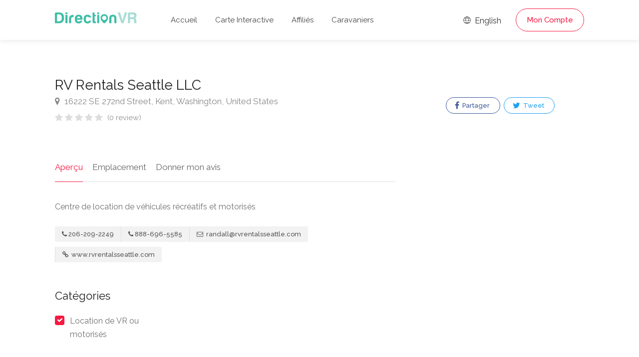

--- FILE ---
content_type: text/html; charset=utf-8
request_url: https://www.google.com/recaptcha/api2/anchor?ar=1&k=6LeBZCIpAAAAAFsUpxBDCX6H5b8-IHDKMGCi2PGm&co=aHR0cHM6Ly93d3cuZGlyZWN0aW9udnIuY29tOjQ0Mw..&hl=en&v=PoyoqOPhxBO7pBk68S4YbpHZ&size=normal&anchor-ms=20000&execute-ms=30000&cb=otdcx1gm1njv
body_size: 49299
content:
<!DOCTYPE HTML><html dir="ltr" lang="en"><head><meta http-equiv="Content-Type" content="text/html; charset=UTF-8">
<meta http-equiv="X-UA-Compatible" content="IE=edge">
<title>reCAPTCHA</title>
<style type="text/css">
/* cyrillic-ext */
@font-face {
  font-family: 'Roboto';
  font-style: normal;
  font-weight: 400;
  font-stretch: 100%;
  src: url(//fonts.gstatic.com/s/roboto/v48/KFO7CnqEu92Fr1ME7kSn66aGLdTylUAMa3GUBHMdazTgWw.woff2) format('woff2');
  unicode-range: U+0460-052F, U+1C80-1C8A, U+20B4, U+2DE0-2DFF, U+A640-A69F, U+FE2E-FE2F;
}
/* cyrillic */
@font-face {
  font-family: 'Roboto';
  font-style: normal;
  font-weight: 400;
  font-stretch: 100%;
  src: url(//fonts.gstatic.com/s/roboto/v48/KFO7CnqEu92Fr1ME7kSn66aGLdTylUAMa3iUBHMdazTgWw.woff2) format('woff2');
  unicode-range: U+0301, U+0400-045F, U+0490-0491, U+04B0-04B1, U+2116;
}
/* greek-ext */
@font-face {
  font-family: 'Roboto';
  font-style: normal;
  font-weight: 400;
  font-stretch: 100%;
  src: url(//fonts.gstatic.com/s/roboto/v48/KFO7CnqEu92Fr1ME7kSn66aGLdTylUAMa3CUBHMdazTgWw.woff2) format('woff2');
  unicode-range: U+1F00-1FFF;
}
/* greek */
@font-face {
  font-family: 'Roboto';
  font-style: normal;
  font-weight: 400;
  font-stretch: 100%;
  src: url(//fonts.gstatic.com/s/roboto/v48/KFO7CnqEu92Fr1ME7kSn66aGLdTylUAMa3-UBHMdazTgWw.woff2) format('woff2');
  unicode-range: U+0370-0377, U+037A-037F, U+0384-038A, U+038C, U+038E-03A1, U+03A3-03FF;
}
/* math */
@font-face {
  font-family: 'Roboto';
  font-style: normal;
  font-weight: 400;
  font-stretch: 100%;
  src: url(//fonts.gstatic.com/s/roboto/v48/KFO7CnqEu92Fr1ME7kSn66aGLdTylUAMawCUBHMdazTgWw.woff2) format('woff2');
  unicode-range: U+0302-0303, U+0305, U+0307-0308, U+0310, U+0312, U+0315, U+031A, U+0326-0327, U+032C, U+032F-0330, U+0332-0333, U+0338, U+033A, U+0346, U+034D, U+0391-03A1, U+03A3-03A9, U+03B1-03C9, U+03D1, U+03D5-03D6, U+03F0-03F1, U+03F4-03F5, U+2016-2017, U+2034-2038, U+203C, U+2040, U+2043, U+2047, U+2050, U+2057, U+205F, U+2070-2071, U+2074-208E, U+2090-209C, U+20D0-20DC, U+20E1, U+20E5-20EF, U+2100-2112, U+2114-2115, U+2117-2121, U+2123-214F, U+2190, U+2192, U+2194-21AE, U+21B0-21E5, U+21F1-21F2, U+21F4-2211, U+2213-2214, U+2216-22FF, U+2308-230B, U+2310, U+2319, U+231C-2321, U+2336-237A, U+237C, U+2395, U+239B-23B7, U+23D0, U+23DC-23E1, U+2474-2475, U+25AF, U+25B3, U+25B7, U+25BD, U+25C1, U+25CA, U+25CC, U+25FB, U+266D-266F, U+27C0-27FF, U+2900-2AFF, U+2B0E-2B11, U+2B30-2B4C, U+2BFE, U+3030, U+FF5B, U+FF5D, U+1D400-1D7FF, U+1EE00-1EEFF;
}
/* symbols */
@font-face {
  font-family: 'Roboto';
  font-style: normal;
  font-weight: 400;
  font-stretch: 100%;
  src: url(//fonts.gstatic.com/s/roboto/v48/KFO7CnqEu92Fr1ME7kSn66aGLdTylUAMaxKUBHMdazTgWw.woff2) format('woff2');
  unicode-range: U+0001-000C, U+000E-001F, U+007F-009F, U+20DD-20E0, U+20E2-20E4, U+2150-218F, U+2190, U+2192, U+2194-2199, U+21AF, U+21E6-21F0, U+21F3, U+2218-2219, U+2299, U+22C4-22C6, U+2300-243F, U+2440-244A, U+2460-24FF, U+25A0-27BF, U+2800-28FF, U+2921-2922, U+2981, U+29BF, U+29EB, U+2B00-2BFF, U+4DC0-4DFF, U+FFF9-FFFB, U+10140-1018E, U+10190-1019C, U+101A0, U+101D0-101FD, U+102E0-102FB, U+10E60-10E7E, U+1D2C0-1D2D3, U+1D2E0-1D37F, U+1F000-1F0FF, U+1F100-1F1AD, U+1F1E6-1F1FF, U+1F30D-1F30F, U+1F315, U+1F31C, U+1F31E, U+1F320-1F32C, U+1F336, U+1F378, U+1F37D, U+1F382, U+1F393-1F39F, U+1F3A7-1F3A8, U+1F3AC-1F3AF, U+1F3C2, U+1F3C4-1F3C6, U+1F3CA-1F3CE, U+1F3D4-1F3E0, U+1F3ED, U+1F3F1-1F3F3, U+1F3F5-1F3F7, U+1F408, U+1F415, U+1F41F, U+1F426, U+1F43F, U+1F441-1F442, U+1F444, U+1F446-1F449, U+1F44C-1F44E, U+1F453, U+1F46A, U+1F47D, U+1F4A3, U+1F4B0, U+1F4B3, U+1F4B9, U+1F4BB, U+1F4BF, U+1F4C8-1F4CB, U+1F4D6, U+1F4DA, U+1F4DF, U+1F4E3-1F4E6, U+1F4EA-1F4ED, U+1F4F7, U+1F4F9-1F4FB, U+1F4FD-1F4FE, U+1F503, U+1F507-1F50B, U+1F50D, U+1F512-1F513, U+1F53E-1F54A, U+1F54F-1F5FA, U+1F610, U+1F650-1F67F, U+1F687, U+1F68D, U+1F691, U+1F694, U+1F698, U+1F6AD, U+1F6B2, U+1F6B9-1F6BA, U+1F6BC, U+1F6C6-1F6CF, U+1F6D3-1F6D7, U+1F6E0-1F6EA, U+1F6F0-1F6F3, U+1F6F7-1F6FC, U+1F700-1F7FF, U+1F800-1F80B, U+1F810-1F847, U+1F850-1F859, U+1F860-1F887, U+1F890-1F8AD, U+1F8B0-1F8BB, U+1F8C0-1F8C1, U+1F900-1F90B, U+1F93B, U+1F946, U+1F984, U+1F996, U+1F9E9, U+1FA00-1FA6F, U+1FA70-1FA7C, U+1FA80-1FA89, U+1FA8F-1FAC6, U+1FACE-1FADC, U+1FADF-1FAE9, U+1FAF0-1FAF8, U+1FB00-1FBFF;
}
/* vietnamese */
@font-face {
  font-family: 'Roboto';
  font-style: normal;
  font-weight: 400;
  font-stretch: 100%;
  src: url(//fonts.gstatic.com/s/roboto/v48/KFO7CnqEu92Fr1ME7kSn66aGLdTylUAMa3OUBHMdazTgWw.woff2) format('woff2');
  unicode-range: U+0102-0103, U+0110-0111, U+0128-0129, U+0168-0169, U+01A0-01A1, U+01AF-01B0, U+0300-0301, U+0303-0304, U+0308-0309, U+0323, U+0329, U+1EA0-1EF9, U+20AB;
}
/* latin-ext */
@font-face {
  font-family: 'Roboto';
  font-style: normal;
  font-weight: 400;
  font-stretch: 100%;
  src: url(//fonts.gstatic.com/s/roboto/v48/KFO7CnqEu92Fr1ME7kSn66aGLdTylUAMa3KUBHMdazTgWw.woff2) format('woff2');
  unicode-range: U+0100-02BA, U+02BD-02C5, U+02C7-02CC, U+02CE-02D7, U+02DD-02FF, U+0304, U+0308, U+0329, U+1D00-1DBF, U+1E00-1E9F, U+1EF2-1EFF, U+2020, U+20A0-20AB, U+20AD-20C0, U+2113, U+2C60-2C7F, U+A720-A7FF;
}
/* latin */
@font-face {
  font-family: 'Roboto';
  font-style: normal;
  font-weight: 400;
  font-stretch: 100%;
  src: url(//fonts.gstatic.com/s/roboto/v48/KFO7CnqEu92Fr1ME7kSn66aGLdTylUAMa3yUBHMdazQ.woff2) format('woff2');
  unicode-range: U+0000-00FF, U+0131, U+0152-0153, U+02BB-02BC, U+02C6, U+02DA, U+02DC, U+0304, U+0308, U+0329, U+2000-206F, U+20AC, U+2122, U+2191, U+2193, U+2212, U+2215, U+FEFF, U+FFFD;
}
/* cyrillic-ext */
@font-face {
  font-family: 'Roboto';
  font-style: normal;
  font-weight: 500;
  font-stretch: 100%;
  src: url(//fonts.gstatic.com/s/roboto/v48/KFO7CnqEu92Fr1ME7kSn66aGLdTylUAMa3GUBHMdazTgWw.woff2) format('woff2');
  unicode-range: U+0460-052F, U+1C80-1C8A, U+20B4, U+2DE0-2DFF, U+A640-A69F, U+FE2E-FE2F;
}
/* cyrillic */
@font-face {
  font-family: 'Roboto';
  font-style: normal;
  font-weight: 500;
  font-stretch: 100%;
  src: url(//fonts.gstatic.com/s/roboto/v48/KFO7CnqEu92Fr1ME7kSn66aGLdTylUAMa3iUBHMdazTgWw.woff2) format('woff2');
  unicode-range: U+0301, U+0400-045F, U+0490-0491, U+04B0-04B1, U+2116;
}
/* greek-ext */
@font-face {
  font-family: 'Roboto';
  font-style: normal;
  font-weight: 500;
  font-stretch: 100%;
  src: url(//fonts.gstatic.com/s/roboto/v48/KFO7CnqEu92Fr1ME7kSn66aGLdTylUAMa3CUBHMdazTgWw.woff2) format('woff2');
  unicode-range: U+1F00-1FFF;
}
/* greek */
@font-face {
  font-family: 'Roboto';
  font-style: normal;
  font-weight: 500;
  font-stretch: 100%;
  src: url(//fonts.gstatic.com/s/roboto/v48/KFO7CnqEu92Fr1ME7kSn66aGLdTylUAMa3-UBHMdazTgWw.woff2) format('woff2');
  unicode-range: U+0370-0377, U+037A-037F, U+0384-038A, U+038C, U+038E-03A1, U+03A3-03FF;
}
/* math */
@font-face {
  font-family: 'Roboto';
  font-style: normal;
  font-weight: 500;
  font-stretch: 100%;
  src: url(//fonts.gstatic.com/s/roboto/v48/KFO7CnqEu92Fr1ME7kSn66aGLdTylUAMawCUBHMdazTgWw.woff2) format('woff2');
  unicode-range: U+0302-0303, U+0305, U+0307-0308, U+0310, U+0312, U+0315, U+031A, U+0326-0327, U+032C, U+032F-0330, U+0332-0333, U+0338, U+033A, U+0346, U+034D, U+0391-03A1, U+03A3-03A9, U+03B1-03C9, U+03D1, U+03D5-03D6, U+03F0-03F1, U+03F4-03F5, U+2016-2017, U+2034-2038, U+203C, U+2040, U+2043, U+2047, U+2050, U+2057, U+205F, U+2070-2071, U+2074-208E, U+2090-209C, U+20D0-20DC, U+20E1, U+20E5-20EF, U+2100-2112, U+2114-2115, U+2117-2121, U+2123-214F, U+2190, U+2192, U+2194-21AE, U+21B0-21E5, U+21F1-21F2, U+21F4-2211, U+2213-2214, U+2216-22FF, U+2308-230B, U+2310, U+2319, U+231C-2321, U+2336-237A, U+237C, U+2395, U+239B-23B7, U+23D0, U+23DC-23E1, U+2474-2475, U+25AF, U+25B3, U+25B7, U+25BD, U+25C1, U+25CA, U+25CC, U+25FB, U+266D-266F, U+27C0-27FF, U+2900-2AFF, U+2B0E-2B11, U+2B30-2B4C, U+2BFE, U+3030, U+FF5B, U+FF5D, U+1D400-1D7FF, U+1EE00-1EEFF;
}
/* symbols */
@font-face {
  font-family: 'Roboto';
  font-style: normal;
  font-weight: 500;
  font-stretch: 100%;
  src: url(//fonts.gstatic.com/s/roboto/v48/KFO7CnqEu92Fr1ME7kSn66aGLdTylUAMaxKUBHMdazTgWw.woff2) format('woff2');
  unicode-range: U+0001-000C, U+000E-001F, U+007F-009F, U+20DD-20E0, U+20E2-20E4, U+2150-218F, U+2190, U+2192, U+2194-2199, U+21AF, U+21E6-21F0, U+21F3, U+2218-2219, U+2299, U+22C4-22C6, U+2300-243F, U+2440-244A, U+2460-24FF, U+25A0-27BF, U+2800-28FF, U+2921-2922, U+2981, U+29BF, U+29EB, U+2B00-2BFF, U+4DC0-4DFF, U+FFF9-FFFB, U+10140-1018E, U+10190-1019C, U+101A0, U+101D0-101FD, U+102E0-102FB, U+10E60-10E7E, U+1D2C0-1D2D3, U+1D2E0-1D37F, U+1F000-1F0FF, U+1F100-1F1AD, U+1F1E6-1F1FF, U+1F30D-1F30F, U+1F315, U+1F31C, U+1F31E, U+1F320-1F32C, U+1F336, U+1F378, U+1F37D, U+1F382, U+1F393-1F39F, U+1F3A7-1F3A8, U+1F3AC-1F3AF, U+1F3C2, U+1F3C4-1F3C6, U+1F3CA-1F3CE, U+1F3D4-1F3E0, U+1F3ED, U+1F3F1-1F3F3, U+1F3F5-1F3F7, U+1F408, U+1F415, U+1F41F, U+1F426, U+1F43F, U+1F441-1F442, U+1F444, U+1F446-1F449, U+1F44C-1F44E, U+1F453, U+1F46A, U+1F47D, U+1F4A3, U+1F4B0, U+1F4B3, U+1F4B9, U+1F4BB, U+1F4BF, U+1F4C8-1F4CB, U+1F4D6, U+1F4DA, U+1F4DF, U+1F4E3-1F4E6, U+1F4EA-1F4ED, U+1F4F7, U+1F4F9-1F4FB, U+1F4FD-1F4FE, U+1F503, U+1F507-1F50B, U+1F50D, U+1F512-1F513, U+1F53E-1F54A, U+1F54F-1F5FA, U+1F610, U+1F650-1F67F, U+1F687, U+1F68D, U+1F691, U+1F694, U+1F698, U+1F6AD, U+1F6B2, U+1F6B9-1F6BA, U+1F6BC, U+1F6C6-1F6CF, U+1F6D3-1F6D7, U+1F6E0-1F6EA, U+1F6F0-1F6F3, U+1F6F7-1F6FC, U+1F700-1F7FF, U+1F800-1F80B, U+1F810-1F847, U+1F850-1F859, U+1F860-1F887, U+1F890-1F8AD, U+1F8B0-1F8BB, U+1F8C0-1F8C1, U+1F900-1F90B, U+1F93B, U+1F946, U+1F984, U+1F996, U+1F9E9, U+1FA00-1FA6F, U+1FA70-1FA7C, U+1FA80-1FA89, U+1FA8F-1FAC6, U+1FACE-1FADC, U+1FADF-1FAE9, U+1FAF0-1FAF8, U+1FB00-1FBFF;
}
/* vietnamese */
@font-face {
  font-family: 'Roboto';
  font-style: normal;
  font-weight: 500;
  font-stretch: 100%;
  src: url(//fonts.gstatic.com/s/roboto/v48/KFO7CnqEu92Fr1ME7kSn66aGLdTylUAMa3OUBHMdazTgWw.woff2) format('woff2');
  unicode-range: U+0102-0103, U+0110-0111, U+0128-0129, U+0168-0169, U+01A0-01A1, U+01AF-01B0, U+0300-0301, U+0303-0304, U+0308-0309, U+0323, U+0329, U+1EA0-1EF9, U+20AB;
}
/* latin-ext */
@font-face {
  font-family: 'Roboto';
  font-style: normal;
  font-weight: 500;
  font-stretch: 100%;
  src: url(//fonts.gstatic.com/s/roboto/v48/KFO7CnqEu92Fr1ME7kSn66aGLdTylUAMa3KUBHMdazTgWw.woff2) format('woff2');
  unicode-range: U+0100-02BA, U+02BD-02C5, U+02C7-02CC, U+02CE-02D7, U+02DD-02FF, U+0304, U+0308, U+0329, U+1D00-1DBF, U+1E00-1E9F, U+1EF2-1EFF, U+2020, U+20A0-20AB, U+20AD-20C0, U+2113, U+2C60-2C7F, U+A720-A7FF;
}
/* latin */
@font-face {
  font-family: 'Roboto';
  font-style: normal;
  font-weight: 500;
  font-stretch: 100%;
  src: url(//fonts.gstatic.com/s/roboto/v48/KFO7CnqEu92Fr1ME7kSn66aGLdTylUAMa3yUBHMdazQ.woff2) format('woff2');
  unicode-range: U+0000-00FF, U+0131, U+0152-0153, U+02BB-02BC, U+02C6, U+02DA, U+02DC, U+0304, U+0308, U+0329, U+2000-206F, U+20AC, U+2122, U+2191, U+2193, U+2212, U+2215, U+FEFF, U+FFFD;
}
/* cyrillic-ext */
@font-face {
  font-family: 'Roboto';
  font-style: normal;
  font-weight: 900;
  font-stretch: 100%;
  src: url(//fonts.gstatic.com/s/roboto/v48/KFO7CnqEu92Fr1ME7kSn66aGLdTylUAMa3GUBHMdazTgWw.woff2) format('woff2');
  unicode-range: U+0460-052F, U+1C80-1C8A, U+20B4, U+2DE0-2DFF, U+A640-A69F, U+FE2E-FE2F;
}
/* cyrillic */
@font-face {
  font-family: 'Roboto';
  font-style: normal;
  font-weight: 900;
  font-stretch: 100%;
  src: url(//fonts.gstatic.com/s/roboto/v48/KFO7CnqEu92Fr1ME7kSn66aGLdTylUAMa3iUBHMdazTgWw.woff2) format('woff2');
  unicode-range: U+0301, U+0400-045F, U+0490-0491, U+04B0-04B1, U+2116;
}
/* greek-ext */
@font-face {
  font-family: 'Roboto';
  font-style: normal;
  font-weight: 900;
  font-stretch: 100%;
  src: url(//fonts.gstatic.com/s/roboto/v48/KFO7CnqEu92Fr1ME7kSn66aGLdTylUAMa3CUBHMdazTgWw.woff2) format('woff2');
  unicode-range: U+1F00-1FFF;
}
/* greek */
@font-face {
  font-family: 'Roboto';
  font-style: normal;
  font-weight: 900;
  font-stretch: 100%;
  src: url(//fonts.gstatic.com/s/roboto/v48/KFO7CnqEu92Fr1ME7kSn66aGLdTylUAMa3-UBHMdazTgWw.woff2) format('woff2');
  unicode-range: U+0370-0377, U+037A-037F, U+0384-038A, U+038C, U+038E-03A1, U+03A3-03FF;
}
/* math */
@font-face {
  font-family: 'Roboto';
  font-style: normal;
  font-weight: 900;
  font-stretch: 100%;
  src: url(//fonts.gstatic.com/s/roboto/v48/KFO7CnqEu92Fr1ME7kSn66aGLdTylUAMawCUBHMdazTgWw.woff2) format('woff2');
  unicode-range: U+0302-0303, U+0305, U+0307-0308, U+0310, U+0312, U+0315, U+031A, U+0326-0327, U+032C, U+032F-0330, U+0332-0333, U+0338, U+033A, U+0346, U+034D, U+0391-03A1, U+03A3-03A9, U+03B1-03C9, U+03D1, U+03D5-03D6, U+03F0-03F1, U+03F4-03F5, U+2016-2017, U+2034-2038, U+203C, U+2040, U+2043, U+2047, U+2050, U+2057, U+205F, U+2070-2071, U+2074-208E, U+2090-209C, U+20D0-20DC, U+20E1, U+20E5-20EF, U+2100-2112, U+2114-2115, U+2117-2121, U+2123-214F, U+2190, U+2192, U+2194-21AE, U+21B0-21E5, U+21F1-21F2, U+21F4-2211, U+2213-2214, U+2216-22FF, U+2308-230B, U+2310, U+2319, U+231C-2321, U+2336-237A, U+237C, U+2395, U+239B-23B7, U+23D0, U+23DC-23E1, U+2474-2475, U+25AF, U+25B3, U+25B7, U+25BD, U+25C1, U+25CA, U+25CC, U+25FB, U+266D-266F, U+27C0-27FF, U+2900-2AFF, U+2B0E-2B11, U+2B30-2B4C, U+2BFE, U+3030, U+FF5B, U+FF5D, U+1D400-1D7FF, U+1EE00-1EEFF;
}
/* symbols */
@font-face {
  font-family: 'Roboto';
  font-style: normal;
  font-weight: 900;
  font-stretch: 100%;
  src: url(//fonts.gstatic.com/s/roboto/v48/KFO7CnqEu92Fr1ME7kSn66aGLdTylUAMaxKUBHMdazTgWw.woff2) format('woff2');
  unicode-range: U+0001-000C, U+000E-001F, U+007F-009F, U+20DD-20E0, U+20E2-20E4, U+2150-218F, U+2190, U+2192, U+2194-2199, U+21AF, U+21E6-21F0, U+21F3, U+2218-2219, U+2299, U+22C4-22C6, U+2300-243F, U+2440-244A, U+2460-24FF, U+25A0-27BF, U+2800-28FF, U+2921-2922, U+2981, U+29BF, U+29EB, U+2B00-2BFF, U+4DC0-4DFF, U+FFF9-FFFB, U+10140-1018E, U+10190-1019C, U+101A0, U+101D0-101FD, U+102E0-102FB, U+10E60-10E7E, U+1D2C0-1D2D3, U+1D2E0-1D37F, U+1F000-1F0FF, U+1F100-1F1AD, U+1F1E6-1F1FF, U+1F30D-1F30F, U+1F315, U+1F31C, U+1F31E, U+1F320-1F32C, U+1F336, U+1F378, U+1F37D, U+1F382, U+1F393-1F39F, U+1F3A7-1F3A8, U+1F3AC-1F3AF, U+1F3C2, U+1F3C4-1F3C6, U+1F3CA-1F3CE, U+1F3D4-1F3E0, U+1F3ED, U+1F3F1-1F3F3, U+1F3F5-1F3F7, U+1F408, U+1F415, U+1F41F, U+1F426, U+1F43F, U+1F441-1F442, U+1F444, U+1F446-1F449, U+1F44C-1F44E, U+1F453, U+1F46A, U+1F47D, U+1F4A3, U+1F4B0, U+1F4B3, U+1F4B9, U+1F4BB, U+1F4BF, U+1F4C8-1F4CB, U+1F4D6, U+1F4DA, U+1F4DF, U+1F4E3-1F4E6, U+1F4EA-1F4ED, U+1F4F7, U+1F4F9-1F4FB, U+1F4FD-1F4FE, U+1F503, U+1F507-1F50B, U+1F50D, U+1F512-1F513, U+1F53E-1F54A, U+1F54F-1F5FA, U+1F610, U+1F650-1F67F, U+1F687, U+1F68D, U+1F691, U+1F694, U+1F698, U+1F6AD, U+1F6B2, U+1F6B9-1F6BA, U+1F6BC, U+1F6C6-1F6CF, U+1F6D3-1F6D7, U+1F6E0-1F6EA, U+1F6F0-1F6F3, U+1F6F7-1F6FC, U+1F700-1F7FF, U+1F800-1F80B, U+1F810-1F847, U+1F850-1F859, U+1F860-1F887, U+1F890-1F8AD, U+1F8B0-1F8BB, U+1F8C0-1F8C1, U+1F900-1F90B, U+1F93B, U+1F946, U+1F984, U+1F996, U+1F9E9, U+1FA00-1FA6F, U+1FA70-1FA7C, U+1FA80-1FA89, U+1FA8F-1FAC6, U+1FACE-1FADC, U+1FADF-1FAE9, U+1FAF0-1FAF8, U+1FB00-1FBFF;
}
/* vietnamese */
@font-face {
  font-family: 'Roboto';
  font-style: normal;
  font-weight: 900;
  font-stretch: 100%;
  src: url(//fonts.gstatic.com/s/roboto/v48/KFO7CnqEu92Fr1ME7kSn66aGLdTylUAMa3OUBHMdazTgWw.woff2) format('woff2');
  unicode-range: U+0102-0103, U+0110-0111, U+0128-0129, U+0168-0169, U+01A0-01A1, U+01AF-01B0, U+0300-0301, U+0303-0304, U+0308-0309, U+0323, U+0329, U+1EA0-1EF9, U+20AB;
}
/* latin-ext */
@font-face {
  font-family: 'Roboto';
  font-style: normal;
  font-weight: 900;
  font-stretch: 100%;
  src: url(//fonts.gstatic.com/s/roboto/v48/KFO7CnqEu92Fr1ME7kSn66aGLdTylUAMa3KUBHMdazTgWw.woff2) format('woff2');
  unicode-range: U+0100-02BA, U+02BD-02C5, U+02C7-02CC, U+02CE-02D7, U+02DD-02FF, U+0304, U+0308, U+0329, U+1D00-1DBF, U+1E00-1E9F, U+1EF2-1EFF, U+2020, U+20A0-20AB, U+20AD-20C0, U+2113, U+2C60-2C7F, U+A720-A7FF;
}
/* latin */
@font-face {
  font-family: 'Roboto';
  font-style: normal;
  font-weight: 900;
  font-stretch: 100%;
  src: url(//fonts.gstatic.com/s/roboto/v48/KFO7CnqEu92Fr1ME7kSn66aGLdTylUAMa3yUBHMdazQ.woff2) format('woff2');
  unicode-range: U+0000-00FF, U+0131, U+0152-0153, U+02BB-02BC, U+02C6, U+02DA, U+02DC, U+0304, U+0308, U+0329, U+2000-206F, U+20AC, U+2122, U+2191, U+2193, U+2212, U+2215, U+FEFF, U+FFFD;
}

</style>
<link rel="stylesheet" type="text/css" href="https://www.gstatic.com/recaptcha/releases/PoyoqOPhxBO7pBk68S4YbpHZ/styles__ltr.css">
<script nonce="qY4I13jZAnMVjaBv1AQI7w" type="text/javascript">window['__recaptcha_api'] = 'https://www.google.com/recaptcha/api2/';</script>
<script type="text/javascript" src="https://www.gstatic.com/recaptcha/releases/PoyoqOPhxBO7pBk68S4YbpHZ/recaptcha__en.js" nonce="qY4I13jZAnMVjaBv1AQI7w">
      
    </script></head>
<body><div id="rc-anchor-alert" class="rc-anchor-alert"></div>
<input type="hidden" id="recaptcha-token" value="[base64]">
<script type="text/javascript" nonce="qY4I13jZAnMVjaBv1AQI7w">
      recaptcha.anchor.Main.init("[\x22ainput\x22,[\x22bgdata\x22,\x22\x22,\[base64]/[base64]/UltIKytdPWE6KGE8MjA0OD9SW0grK109YT4+NnwxOTI6KChhJjY0NTEyKT09NTUyOTYmJnErMTxoLmxlbmd0aCYmKGguY2hhckNvZGVBdChxKzEpJjY0NTEyKT09NTYzMjA/[base64]/MjU1OlI/[base64]/[base64]/[base64]/[base64]/[base64]/[base64]/[base64]/[base64]/[base64]/[base64]\x22,\[base64]\\u003d\x22,\x22wobDisKvw6QAw7vCm8KRX8ORScOjBMOSDzwVwqIHw7VcLcOBwosGZhvDjMK3FMKOaTvChcO8wpzDhTDCrcK4w4c5woo0wrs4w4bCsyYRPsKpSldiDsKOw7xqERQ/[base64]/CssK3P1g9wonCp8KCA8Kgd8KqwrjCiMOaw4pQc2swTsOYRRtKBUQjw4XCisKreERDVnNqIcK9wpxzw4N8w5Y4wrY/w6PCl2oqBcO3w6QdVMOawpXDmAI9w7/Dl3jCicKMd0rCjcOqVTgWw4Ruw51ew7BaV8KRVcOnK3/ClcO5H8K1ZTIVZcO7wrY5w4hLL8OsR0ApwpXCtUYyCcK4FkvDmmzDsMKdw7nCqHldbMKlD8K9KDTDvcOSPRvCv8ObX1XCtcKNSVnDssKcKyHChhfDlwvCnQvDnU3DhiEhwovCmMO/RcKZw5AjwoRSwpjCvMKBJlFJIRxJwoPDhMK9w6wcwobCm3LCgBEVAlrCisKgZADDt8KjFlzDu8KXUUvDkRfDtMOWBRnChxnDpMKHwodufMOxLE9pw593wovCjcK9w4x2CwgMw6HDrsKiCcOVwprDtcO2w7t3wrkVLRRiIh/[base64]/CgcKwwodPPMKiasKPwpDDusKsw7N+w5PDrhbCtcKswoUsUit0LA4HwqzCkcKZZcOxYMKxNRfCqTzCpsKsw5wVwps8JcOsWy9bw7nChMKnaGhKTwnClcKbHkPDh0B3WcOgEsKhRRstwr/DpcOfwrnDmjccVMObw5/CnsKcw5I2w4xkw59xwqHDg8OtYMO8NMOcw78Iwo4BOcKvJ1Auw4jCux4xwqfCgBomwpzDtXjCn1E/w57CiMO5wqh/AQHDgsOVwq8lP8OxSsKmw70kE8OoNGQHcF/DicKdR8Oua8OVHylHTsOmBsKsdHxQGhXDhsOBw7ZCHcOiblkqIlpvwr3Co8OIbEnDtgXDkB/DuQvCssKTwrk2fMO1w4HCvjrCscOEYS/CpHI0XCp9FsKaVsKXcgHDjxV1w44ELgTDgcK1w7PCjMOGOlAyw6/[base64]/[base64]/[base64]/DgFBGw5fCvgMUw5HDnsKEw7zDoBvCjcO6w6tywrjDq1jCh8K7BT4Pw7DDpg3DjsKEUcKmYcOGFxzCmUBHTsK4TMOyPijCtMOow59IL1jDiGgDa8K/w5/[base64]/CpVPCkznDrXzDiMOkX8K5VsOteMOZwpHDhMOxAlDChGNVwpEKwpInw7TCvcOdwoV7wqHDq1sycSp4wrJsw7/[base64]/[base64]/CpsOxwr43w5XDqMK4DcOnwphew4UNETQJEiM0wpnCsMKRAQXDucK/V8K0EsKRBHTCocOfwrfDgVUafw3Dj8K8X8O/wpEIEzTDp256woLDnxTDsXvDhMO6X8OPRkDDhBXCgT/[base64]/Do8KXGQ3Cm3fCrcKZB8KceFPDp8K8wrLDlcKDYTzCsRwkw6Esw57CngVTwpU0czzDiMKnJMOzwoTChRwHwrw/DzTCkQ7CnCUGeMOQdRzClhvDtkrDm8KDccKma1rDq8OZNAULdMOWdk3CqMKdR8OaaMKkwokYbQ/DqMKHBcKdGcOgwrTCqsOdwrPDnFbCs1MwF8OrJ0PDu8KxwqMVw5DCpMKQwr3CsTMBw5wFwpXCqVjDoBRVF3dNM8OLw4rDscOSAcKpSsOPUcO2RiVfeTgtBcO3woNLWWLDhcO5wqHDvFEmw7LDvBN+d8K5YTPCisKGw4PDmsK/TjtyTMKXUVrDqhUPw6zCjMKVLMOQw5bCsVjCkTrDmkPDkivCnsO6w7fDm8Khw5kuwq7DuX7DiMKjOBN/[base64]/DqGfDmMKPw5hfDTTDsyTCicO/[base64]/aFjCixAnJgdRwo/[base64]/Dv8K1w5/CssOEwqXCrsOidRrCtMKSLsK0worCg0VYVMORwpnChcKfwovDoU7Cs8O1OhB8XsO/[base64]/[base64]/ZFQCwrTDlkguWcKcdnXClcKbGnjDlnLCuMKxw6F8w6DDh8Okw7YnXcOfwroBwozCkDnCmMKfwrxIb8OFY0HDgMOTDl5Swo1WGk/CjMOMwqvDsMOwwrNfbcKuOXgywrw1w61Jw4vDjGFZMMO1w5zDpsOLw73CnMKZwqHDkgIewojCl8OGw5JWMsK+wodZw7nDrV3Cu8KFwo3CtlM0w6tPwoXCng7CqsKAwpx+ZMOWwqXDuMO/WzfCkQNjwqnCpnN/[base64]/CuE9QAFjDusOGJjB2RsKjXcO0CU11ZsKZwoNRw6ISNWzCiXEnwpHDujUNezBEw5nDucKkwpICGVDDvsOjwqMUeDB6w5siw6B3B8KxZy/CnsOUw5rCpAwiTMOqwoomwrYxUcK9BsOWwpRIEVAZM8KawrDCrTbDhiJ9wo9Iw7LCocKZw5BOYlLCskVJw5YOwqfCr8O7Qk4WwpvCoUEiOAARw4nDqMK4TMOTw6DDr8OIwpjDqsKFwoYDwoBgDTdpFcOvwqbDvBMgw4HDqsOXcMKXw5zCmMOUwqnDt8Kywp/[base64]/CmBhkw4xywpbDi8OCGE3Cg289FnjCpMOhwrN8w7zCuizDmcOzw5XCr8KjPXoXwoJDwrsCB8O5VsK4w7/DvcK+wr/CmMKLw4RZbR/[base64]/[base64]/DjU/DninDtx3CvmE3w7TCkWQWaMKPSRHCl8OPDsOZwqrDl24VWsO+P0HCp2/CnBAhw6ptw6LCrnrDtV7Dt03CimdXd8OHKsKoCsOkVlzDjsOowrdGw5PDosOewpLCj8ORwpTCnsOJwqnDvsO/wpgcblcoT3DCrsONF2R3woUDw6MiwoXCrhDCpMK+ElbChzfCrlbCu0VhUAvDmFJfbxNAwpsrwqQzaC/[base64]/CkjvDlyxcXjMsanrChRbDkBPDkwVxAsOHwpksw6/[base64]/QcKWHBNfRhjDvsOfw5AzLMKDwqEzesOkwpV1K8OjTMOnScO/J8KWwoTDkX3DhsKTcjosQ8KXwpt0w7/Cv1dsUsKDwqAYHzrCgSgJCAAYZTfDksKaw4zDlmbCmsK1w5oaw5kkwoIzMcOzwr4hwpI/w7TCjXUDNsOyw603w7g+wrzDqFJvL2jCiMKoCys+w7rClcO9w5rCunDCssKeGiQtA0wwwowUwprDgjPCvW1+wpRVV1TCpcK+bMKsX8KZwqXDtcK5w5DCgB/DvEASw5/DrsKNwqVXS8KeGnHDuMOUf1vDpTFuw6h2w6AyQyfCp2tgw47CrMKvwq0fwqIkwrnCjU5wW8Kywqc7w4Fww64hag7CtEbDuAUfw7vCmsKOw7rCvFsUwrM2FgnDhUjDksKgcMKvw4DDviLDoMOhwpM2w6EkwphRUmDCgnhwCsOZwohfQFPDnMOlw5Zaw5h/IsOpR8O7Hz9MwqsRw6hOw7krw5Jcw4pjwqHDscKIG8OFX8OCw5FORcKgUsKwwpd6wqnCv8O3w5bDiULDs8K5fSQ0XMKUwr3Ds8OxOcKPwrLCvDkEw58Mw7FqwqHDuy3DocOUa8OqeMOic8OrKcOuOcOYw5nCh13DusKjw4LCmW/CllLCuC3CvinDpcOSwqtWEsOtLMKGe8Kiw5N6w6cfwogKw5tww4MAwoUHMH1BU8KZwqMSw4XCqg4yPD0tw6nCqmgyw6oDw7Y7wpfCtcO6w5/Cvy88w4o/dMOpNMKlVMKwOcO/egfCoVFcSB4Pw7nCqMOqJMOeDjDClMO3X8KnwrVQwrzCrHfCmMO0wrrCsDvCiMK/wpDDsgfDvUbCiMOyw57DocKQLMOIBcKOw79wOcKhwqIJw6DDs8OmVsONwqXCkmBsw6bDgREUw6FTwpjClDIxwpHCsMOmw4pwa8K+fcOZACvCpDVOW0wANsOURcKSw5gEAU/DozXCl1bCrcOFwqHDmR8AwqfDtHDCmTTCt8K+GcOAc8Kvwq/DvcOaecK7w67Cr8KNFsKBw5tpwr9rAcKCLMK5WMOxw6wLYV7CicOZw5XDqE5wIULDicOfZsOawqFZFsK6w77DgMKLwoPDscKiwoLCsRrCi8O8WcKUAcO5XcKiwrAcScO8wok5wq1Xw4A5CnLDosKrHsOGSRbCn8Kuw6TCqEERwp8gLVIZwrLDnhDCpsKWw4pCwop/EHDCl8O2Y8KsVzc2GcOvw4bClT3Dp1PCqMOdZMK5w7pBw5PCoTkWwqcDwqzCo8O4byAfw5ZNQMK/MsOlLAR/w6/DpsOQbix1wrzCnHMmw7psEMK9wqYewrdRw6g7HcKjw6U7wqYbcSRkccOQwrwEwp/Cj11dbU7DqSdewqnDjcOAw4QVwoHCg3NnX8OsY8KFd3EywoIBw5fDl8OwCcODwqYyw5gpV8K9woQHYVBEH8KGCcK6w6zDrMOOBsO5H0PCjWkiOj8/AzV7wrbDssOYN8KTZsOWw77DlSbDnHLCkB18wpxvw6bDgG4NJxhxUMOjUiZhw4/ChwfCv8Krw7xkwrjCrcKiw6XChcK6w44mwqHCil5Bw4fCnMKHw4vCvsO2w7/[base64]/[base64]/Dg8K9wpQgMl1QwqzConHDtsO6c8KLw7tUSzzDrybCu0hcwplqKAN+w6h9w63DvsOfM3HCtVDCp8O+dx/DnCHDv8K/wo55wpXDuMOTKnrCtVQ3LHrDlsOnwrjCvcOLwp1cXsOBZcKXwqFtADJsIcOKwp18w6VfCGwbBS40esO5w4s4bgcPSFjCnsO5PsOAwofDiGXDgsOmXTfCrx3Dk2pVRsKyw6kvw77DvMKDwqBdwrtIw7EwFm44LGI9FlbDrcK+UsKxBSYwXsKnwpM/asKuwqVmOMOTMS5rw5Z4LcKaw5TClMOxRUhxwptmw6zCmDTCqcKpw6d7Pz/[base64]/D8KnP8OJHnfDlUTCoMKQw5DCqA0iVcOww4TCr8OWJG/DuMOLwr8EwojDtMOPPsOpw4rCv8KDwrvCgsONw77Ck8OndcOIw73Dg19/IG3CpsKmw4bDhsOVDDQVA8KmZGxmwqMiw47Dj8OTw6nCg2/ColAnw4FoC8K2B8OwesKjwrQSw5DDk1kqw6l+w6jCksKbw4Q+wpF1woLDgMO8QjoFw6l1NsKoH8OSZcOYQxrDnSQrb8OVw5rCpsOYwrUEwqwIwq1nwoxrwqQaZWrDjwJXbCjCg8K7w78zEMOFwp8iwrHCpBPCvRN7w5bCk8OHwrwDw6saOcO6wqMCC0VkQ8K5CC/[base64]/cGoGwrLChS81BRc/wqzCqSPDpcKtwpPDt1vCkMO3ChDCisKZFMKNwo/Ct11iT8O/HMO5fcKjNsOLw73Cgn/ClsKVYFEIwrgpL8KRDm8zWcKrfcOdwrPDj8KAw6PCpsO8F8KyVT5Pw4bCt8OUw5RiwqfCoHfCssK/wojCjFDCmRLCtm8rw7vDrBV1w5vCjBzDsEBewoTDmUHDucOQcn/CjcOmwqlvbMKSO3kWLcKew7I9w67DisKsw67CozotVcOgw73Dq8KVwpJ7woEJeMKEa1HDnzPCj8KSwo3DncOnwrhbwr3CvXrCtn/DlcKQwoVpGV9aWQbCk1LCqhDCqcO5woLDlcKSD8OAb8OxwrULAMKJwqxOw49dwrBTwqFoC8O4w53CkB3CoMKbSUcnPMKHwqbDpzJewrtGFsOQR8OSIgLCh2sRJWPDq2lEw4wSJsKVI8KPw47Dj1/CoyvDtMKJf8Oawr7Cm17DtXDCkE/[base64]/ClsKzOcK3w7knw78dT8OGcXbCgcObwqNqw5jCj8Kaw7fDucO1My3DqsK/[base64]/wqMTKzp4I0APwpgXw64aP8KCJB1jw6Y2w4lkfirDgsOiwo90w6PDgVwoZcOle01iecO/w4nDjsOuI8K7KcOeQ8Kqw40tTn1MwqYWfHfCmETCtcK7w7BgwpY4wod5BFzCssO+RwgFw4nDqsOYwrl1wqfDusOswoplUV8Ow6Aww6TDs8KjWMOHwoNbT8KUwrlSHcKbwpgXKC/[base64]/[base64]/CpsKcw49ww77Dr8KFQsKwBQfCrcOkMBLDisOAw6rCuMOQwrJ+w7vDh8K0QcKjVsKKbHvDjcOyb8K9wow/QQJHw5vDlcOZLD04EcOAw7hIwqbCucO/AMOIw7Nxw7g7e0dlw6NMw7BOAh55wo8Dwr7CnsKAwoLCpcOETnDDukDDqsOMw4ogwrRUwoYLwp4Yw6BJwpDDs8OnQMKPXsO3NEo2wpXDpMK3w6HCpMONwpJXw6/CpMKkahUpDMKYC8OZN0kZw4jDvsOWLMKtWi8Xw43Ch2LCvCx+ecKycxVCwp3CncKpw4vDrX0kwrQpwqbDnnrCpmXCgcORwoDCjy1vScKywpzCk1PDgT5vwrx8wpXDl8K/CTVvwp0lwobDicKcwoF3IXTDqMKZDMO/dcKuA3wqQwk4I8Osw4IyMRTCo8KOQMObZcK4wojCj8OywrY3G8KUEsKWG0BPMcKFfcKZXMKAwrAKQcOBwqzCucOIJUjCllTDrMKXScKDwqo9wrPDjsO7w6TCucOoCGLDp8OFLnHDmsKIw7/Ci8KFYVXCvMKyd8KkwrswwoTCgMKwVzjCn3VlYsKCwoDCohrCiG1GTVLDo8OKfVPClVbCq8ORKAcyT2PDkVjCvcKIeTDDkW3Dr8O8fMOAw4Mww4jDvcO6wrdSw47DrgFzwqjCkxLCiibCpMONw4EqYQ/[base64]/[base64]/w55MDULDv8Omw7bDlMOwbEDCgh7DuGDChMOMw78dUgHDvcORw5R7w7rDgwQIKsK/[base64]/[base64]/CvBwEAcOWeMKEw4HDl8OqUAjDgsOJR0XCmcKMHMOFN30TG8Ohw5PDp8KVwoTDvXjDj8OYTsKswqDDvsOqasKKFsO1w7J2DzA9wpXCmALDuMOdchXDoxDCiz0Dw4jDkG5UIMK4w4/CtG/CgE1Vw5kAw7DCulPCpkHDk2LDgsOKVcOew49SLMKkGlPDt8KHw6nCr30mFsKTw5nDg1nDjWhmO8OEZC/CkMOKLybChmvDncOkEcO7w7VJJT/DsRTCnSxJw6TDokTCh8OwwrFTIgopHVx7KBlRD8Oqw40UJWnDicODw7DDiMOKw4/[base64]/Dp8ODwrkOFnVxwpvCtlhzL14cwrBIe8KLdsKLHlJZRMOgHGbDoEnCp30ADxNXc8Ogw6TCt2tgw79iKhAswr9bf0/[base64]/CocKpSsKBw49swokkw6gQKVjCljwUeT3CoirCqsKlw77CkFNzfMO2wr/CnsKkRcOuw4nDvk9mw6fCuG4JwpxoPsKlOxrCo31TWcO4OsKnWsK+w6ptw58KbMK/w4TCs8OWalfDjsKXw5bCtMKTw5V7wpENeVNIwqXDg0Apb8KhfcKzXsOzw7sjTj/Cm2pFHkF3wrfClMK8w5h6T8KdDg9cBCIje8O9cEw2fMOcTsOzMlsCQcKvwofCjMKpwp/Cs8KHNibCscKnw4fDhBY2w5xhwqrDsgPDolrDg8OJw7HChlNcbUoMw4gIAkjCulLCvUZiAXBoF8KSXMKYwo/CsE0/[base64]/DnyLCkMOtwpPCuMO4bz0NUcO0wrPDjMOxw63DuMOiLkbDjXXDucONJcKww7l+w6LCm8Onwo92w5Z/QSkHw5fCmsO9N8Oow6YbworCk1vDkTXCo8Omw7XDgMOdesKfwo9pwp3CncOFwqR9wrfDpy7DnDbDrVEWwrbCmzTCkD9weMKiQcOnw7hxw4nCnMOAacK7FH1ccsO9w4bDrsOiw57Dm8K0w7zCoMOUGcKoSCHCjmjDl8ORwrPCusK/w7bCosKRK8Ocw54yTE0wMELDisOWOcKKwpRfw70Iw4vDmMKLwq0ywofDhcOfdMOlw4Vjw4A9CcOieQfCon3CtVNNw4zCjsKqCDnCpVYNKmDCs8OJMcO/wqYDw7bDvcOzPCF9LcOfI1RtVcO5X1fDlBlHwpvCh2hqwrnCtBvCrjADwrESwqvDvMKlwrDClAo7dsOrQ8KLRwh3eTXDoj7CisK3wpvDmD9FwoPDjsKuKcKBK8OUecK5wrXCjUrCicOYw41Bw6x1wrHCnifCvBsQPsOywr3CkcK3wosJRsO/wr3CkMOuGUjDpBvDmX/DlFleKxTCgcO9w5JOPlPDqW1ZDEIcwq1gw5nCqTZNMMOTw4BXasOjUDssw7UPQMKWwqciwqlNGEJhUMOawpVqVmXDtsKSJMKawrojKMOEwr8ILVnDiVrDiUfCqifDhy1uwrcpacO7wrIWw6dyQWvCksO1CcK2w4XDt3nDjkFSw4LDpHLDnG/CpsOdw4bClS8MUy7DscOrwpNYwopgIsKTN0bCksKNwrPCqj8zAlHDscO+w7VVMF/[base64]/[base64]/[base64]/CrcK4w7LCnsKIS8Kyw7IJdAxuF8O2FUrDu3rDpCnDicK6JmAnwokmw4Yow7PCkiF3w6rCpcKgwpgtB8OQwonDt0F3wp12VR/[base64]/Cs2IKV8KLw7s9N8Oaw51+wqZiIhRPwqHCgsKuwrI3VsOdw5PCljVkQsOtw7Y3OMKzwr1wK8O/[base64]/[base64]/[base64]/S8OLw5Eew6E0QsOsw6kFwoNGFcOjwrERw63DmQbDiHXCt8KBw60fwr/DsSbDrVpvf8Knw7B0wpjCg8KIw4PDh0XDtMKIw61VYQzCkcOlw4XCnF/DtcOJwq3CgTXClsK2ZsOWf2k6M0bDlBTCn8KDe8KdGMKcZHdHZApFwpU4w5XCpcOTMcODXcK+w5AiVD5pw5Z5N2DClR8dYXLCkBfCssO7wrPDi8Ozw7RTCnTCjsKswrTDijoSwoVgUcKYwqbChkTCgwtxJ8KBw50gPHglBsO4D8KzKxjDoyDCgzM7w5TCvV5/w7LDsAFsw73DrRQofwk1AF7DnMKcSD9tfsKHVDRdwrt8DgQfamsgOUsww4bDiMKHwrvCtmvDry8ww6UjwonDuHrCp8O8wrkoWSNPIcKYw5zCn2RBw4XDqMKdVFvDrMOBM8Kww7YwwrvDqmgAbmh1I3nCph9ySMOiw5A/[base64]/[base64]/DhmfCocKiH0zCqcKTIsOzRwFLGMOpIMOdGmDDhQlJwrI2woE7bcK/w5LCucKCw5/Cr8OPw7Zawqxsw5jDnj3CqcO4w4XCv1nCv8O/[base64]/HzTDq8KOSsKsQMOBwrrDnDRQwrbCkRInE0PCnMOxd2dxMRBYwrluw5x0EcKtdMKkVy4lHU7DmMOYZAsPw4sXwq9EAsOOXH8XwpDDiwxBw6fCp1pgwqzDrsKjNBFQcy0fdSUfw5/DocOgwpRuworDu3DCkcKKCsKRBmnDscKxJ8Kgw5zCtUDCpMOIUcOrV2nClC7DrMOTKynCgSrDvMKLCMKWKU5zUVlKPk/[base64]/[base64]/WjrCrMOyw6s+NsOdLsOQQkDCqxMPwqDDhDXCr8KRw5HDjcK6GGhgwpJxwqE3N8K+D8O8wpfCjG5Aw6fDsRpjw6bDtXzCqGFywpgoZcOxd8Kuw70hLhnDjh0ZNMOENWrCgMK2w4tCwoodw7UhwoPCk8K2w4PCmVPDv1ppOcO0YVBdY2rDnW5GwqHCnFXCosOPHh8aw5I/PmRQw5nCrsK5C2LCqGEOf8O+LMKoLMKvWcO9wpRuwrDCrztMYGnDm1nDpXjCmVVpV8Klw792D8OWG0EEwonDl8K1EnNwW8O/[base64]/O1JLwqIjw7XDosK9w4/[base64]/DqD0swohzaH9zEcOXw5nCl08zccKUwr3Cj3hEMm7Cjxw/aMObL8KTZx/DvMOgTcKiwrAdwoDDjxnDjAp+HAhEeyLCusKtClPCocOlIMKzcDgYC8K9wrF2SMKVwrRfw6HCmEDCgcOEXznClQ/DsEHDp8O5w7JdWsKjwqLDmsOLM8Oxw7fDm8O3wqVGwoTDhcOBEgwew4/DvWweZi/[base64]/DoMONwrPDt8OjZVrDvsKtacOmwo7DkGTCtcKIRMOsTVJvR1keEcKvw7bCr0/[base64]/Co8OkLMOGw6TDkCJGw7DCsD0Fwq/Do1XDoxcsccODwoxEw4xxw57CtcOXw4/CoSFwen3DtMK/[base64]/CoS/ComZ0w5gCe0UEwoEBwod7XzfDk35pSMKDw5IKwpHDusKuGcOMXsKBw5jDpMKcXXY2w4vDjsKkwpBMw4rCr17Dn8O3w4hPwpRtw7nDl8O/w6gTXQbCvwYhwqwbw6rDscO/wpAXfFV2woljw5zDggbCuMOMw4Elwq5awr4dL8O+wprCsgROwqdgCkEVwpvDgnzCgVV/[base64]/CgsO5Y8OfJsOyQjTCjMKtacOQw5JJw49aF1s/RsOpw5DChn7CqUDDnUXCj8OLwot+w7F2woDCmiFQAkdEw5tIcTfCpSgdQDfCtzzChFFhGjMaAlPCm8O4A8OBa8OHwpnCsz3Dj8ODH8OEw7hqe8O4YmzCk8KgHUNLNsOJKmvDvcOkfyPCjMK3w5PClMO/HcKLIcKYdnlJHBLDi8KXECXCrMKnw7rCisO8Vz3CmSsVEcKDHEzCosO/w6cuMsK0w6VjDsOeA8K8w67CpMK9wq/CtcOnw7tVbcKfwrU9NnR+wpTCscKFPRJNfDxpwpYkwrFtY8KoR8K4w4xfecKZwq4Tw5l6wo/[base64]/w4vDiwbDp8OWwrjDqDUWf8Kaw5dJw4cbw75/woFDw6l9wpMuFWxSG8KKXMKTw6FUVMKkwoLDqsOKw5XDjMOkBcKaDEfDvsKMZQFmA8OAZiTDp8KvQ8OVPg4jE8O2JSYAwrrDvmQ/D8KswqM3w7jCh8OSwr/Cn8KwwpjChTnCigPCtcKBJiYCeBM/wrfCtULDkE/ChQbCgsKUw6A3wqo5w4B7fHBsWUPCrwEkw7Apw5ZqwoTDgifDoHPDqMKMKQgNw6bDscKbw6/[base64]/[base64]/Ch3Njw4hPwrrCng7DnQIxw7zDpD3DrcKuw6RDW8KLwr7DmEbCq2bDr8KOwrEqXW8Fw5RHwocbaMKhKcO5wqfCpirCrmXClsKjQnlmecK/[base64]/DicO7w40WwrLDpg9Jw5rCjsKISMOUKEwVU1gpw53DqTvDk3V7fU7DpsO5Z8KMw6MIw5FEYMKjwrTDu13DkAEkwpNyKcOoBcK6wp/CpHp/wopaURvDmcKWw5TDlR3DjsOuwrp1w5MNGXPCm2ktUUbCiTfClMKpAMOfAcK2wrDCg8O+wrdYMcOcwpx0e0rDoMO5PjfCiGJidmbClcOYw4HDi8OCwqImwpDCqsK0w4RQw7kPw4sfw43CvHxLw6EXwp4Pw7QWYsKycsKEY8K/w5dgAsKowrklC8O0w6cMwpZGwoMWw5jCgcOMCcO9w6zCiEorwqF3w68kRRddw73Dn8Kyw6PDjjLCq8OMFMK8w6wvL8O/wpp3VmPClcO0wr/CpxTCkcKGG8Kqw6vDjH3CscKiwqQKwrnDnwlCR08tUsOcwowbwofDrcK2dsOsw5HCucK6wrnCuMOuAw8IBcK/NMKRYgA1KkDCnSNQwoQIV0zDlsKLF8O1TsKewrkDwqvDpjBAwoHCvMKwfMO8MQDDuMKFwrFTWzDCv8KSaH1/wpood8OKw5k9w4LCqw/Ckk7CpjXDgMOOFsKDwqfDsgDDt8KNwr7Dq1FmEMK2IcO+w4/Dn2/Dn8KdS8KjwoDCpsKfKllnwr7CinrDvDXDvnc8TsO7cFZoOsKvw7vCusKnZE3CtQPDiArClsKPw6Iwwr07e8O7wq/Co8OBwq86wo5yX8OIKUhFwroscXbDmMOmSMKhw7vCiWUuMhjDjwfDhsKFw4bCmMOrwpXDqw8Ow5nDjFjCo8Oww7YOwoTCrAAOesK5EcKUw4HChcOjIyfDtmhLw6TCscOQwo95w57DkTPDqcKUQjMHMlQjaRg/HcKWw6bCt1N2YMO4w4cWKsKfYmrCgMOAwpzCrsOmwq5gMiYmE1YVSzBEdcOiw5ACFRrCrcOxVsOwwqA5X03DsifCkkbCvcKBwqnDglVPWk0hw7dANBDDsQZnwosOMsKxw7PDk2nDpcOlw4FSw6fCvMKhZ8OxPE/CscOSw6vDqcOWCcOOw7fCl8KNw7cpwoQowr1Wwo/CjMONw4wYwozDlcObw5DClSxyGcOpJMO5e3XDuEsWw4nDpFRzw7DDpwVFwrU/wr/ClCjDpWBaJ8Kywp5CNsKyLsOuGMOPwpgkw4fDoFDCl8KaGWRjShjDqn3CrjxIwqBiVcODB2FTQcOZwpvCozl/wo5tw6DCnj8Kw5jDo3QZXhHCmMOLwqg7WsO+w67CqsOawrp7Ok3DjkNIB24lLMOga09GQlbCgsO5SjFYfkhVw7nCh8OpwqDCpsOuJ3sWE8OVw48BwpgfwpnCi8KiODbDuB52fsOAXjrCvcOcIR/CvcOYIMKvw6tNwp3DhzHDpV/Cn0DCsVzCmEvDlsK3MRMmw4p6w7IkUsKFTcKmYz9yFDDCnyPDrRbDlibDqlnClcKMwpNLw6DDvsKLOXrDnRnCmcK2MizCqWTDt8KWw7ccD8KYHk4gw5bCj33DtCPDosKxX8O4wqfDox0pQHjCgR3DrlDCtQECUCHCncOOwqEfw5nDosK3Xk/CvzUAO2rDisKxw4LDqE/[base64]/CjsKEc1DCt8OTTwsPwro6w7tOBDXCqsOPbW7DpzZLHT4KaRQ3wox1QhvDtwnDlMKoPjV3JsKYEMKqwodAdAnDrnHChlofw7UwaifDscKIwpzDoCPCiMOxVcKxw7woEztJPw3DvxVnwpTDo8O/FCHCocKNCCgiFcOSw5HDrsK/wqDClg3DssOlE3TDm8KAw7wUw7zCpVfChcKdJsO7w6JlFWc0w5bCkBJlMC/DtFJmVDwRwr0Bw4XDj8KAw44aHmQ2Bjc9wrDDiEHCs31uNMKNCCXDp8OySCTDiBfCqsKyEgE9VcKZw4XDnm4tw6nCvsO9VsOKwqnCpcK7wqB2w7zDjMOxRBzCthlawonCtcKYw70YXF/ClcO4KcOEw7sxGMKPw7zCg8OEwp3CmcKHCMKYwoLCgMKYMSUjW1FAHDVVwp5kR0NyBCF3K8K2CMKdZi/[base64]/Dj8OhKiJywpg3ZMKHQnhAFyHCqkhEKiZ/wol3SUtOfmwhfERmPDU/w5k3J33Cr8OZesOowpnDsTbDmsOYLcO+V355wpPDvMKoTAcswogwbcOHw5nCgBTDjcOUWgrCr8K1w6bDsMObw7Eawp/CmsOkDmA3w6DDhGzChifCrHkXZxETQCkvwr/CucOFwqQUw7fCvcKYMF/Du8OVGwzCn0zCm23Dl3hDw5M3w63CsBJuw4XCsAdlOFfCqRg9bXDDmwcMw7HCscOxMMOdw5bClsKkdsKcLcKOw7hZw4l9wqTCriXCsS07wojCjgdpwp3CnQ7DmcONEcO8XHdCB8OGByAawqPCgMOMw69/QMKpfkbDiDjDjBXCg8KQMypsc8OFw6HCpy/CmMOhwoLDt2RxUF3Dn8K9w4HDiMOowqDCoExkwqvDjMKswqUJw6Z0w4YDEQw6w6rDkcOTWyLCpcKhaB3ClRnDrsKyFRNPwqUkw4lkw41BwojDnRkZwoYdDsOxw6howozDlhssGcOXwqHCucOfJsOpKzdNd1Q3LSjCncOHY8OyGsOew7o1LsOMHMOyasK4F8OQwq/CsyXCnAI2TVvCocK2fG3DpsORw4XDn8OTdiHCncOxbhh0YH3DmDRvwqLCu8KMa8O6XMKBw6XDly/DmWZUw6bDocOpAzXDoVIVWh/[base64]/XMOYwoRvTcOswq9Ew4/CvsKqDwHCpcK8RmfDgikZw7EVaMKECsOVK8Kww4gWw4HCsSp7w4Iuw4ksw7MFwrtoY8KSOlVWwo5uwoR5EmzCosOtw7PCpysnw6pXOsOiworDv8OpBW5qw5jCsVrDkxTDkcKwTTI7wpvClE47w4rCqzVVYmrDlcO8wpwzwrvCqsOIwpd8w59HC8Opw5DDjRHCt8Oywr/CgsOSwrVZw68pCyTCghhnwolTw6FtByPCuC8uCMO+aRE5ew3DgcKFwpfCkVPCjcO1w4R0FMO7IsKPwoQ9w7TDg8KOaMKTwrhPwpYew4dfU3nDoylKwrsmw6ocwqLDnMO3KcOTwr/DiQUiw6gZXcO/[base64]/[base64]/w6cuZMKxZDtlw4DCtcO8dcO5wr4UDCUBRsKPDAzCjiV4w6nDjcOwCSvCrSDDocKIJcKefMO6HcOGwpjDnmAbwohDwrvDgiHDgcORK8OYwq/DvcOTw7YLwodyw4MnLTPCrcOpI8KIPcKQV0DDmgTDlsK7w67CrGw3w4oCw4zDmcOYw7VLw7TCo8OfU8OwUMO8OcKdYS7DhlVaw5XCrkNkCnbCncO5BUN/ZcKcJcKGw5Ayc3HDvcOxB8OdQmrCkkvCosOOw4fComciw6Q6wq4Dw7nDtg/Dt8KGIzx5w7EawqLCiMKTwrDClsK7wrt8wozDncKww6DDg8K0wr7Dhx7CkHhFJC1hwqTDnsOHwq0fTkUxfRbDmSgJO8Kpw58jw5rDmcKNw6LDg8Ohw7w3w5EGX8Ozwo5Fw5BBBsK3wonCjGnDisOsw4/DucKcIMKheMKMwqZtEMKUVMOJUibCv8KWw5bDsi/DrsKQwpdLwp7CosKPw5nCgFt2wovDqcOBB8O+bMOyJMO/RsKvwrJcwonDmcKfw5rDp8KEwoLDsMOBWcK5wpR9w5dtK8Kqw6spw53DkwobcnUIw6IAwoFxDB5oQ8OAwoHCisKgw7TCpBPDgABnIcOZYsOsVcO0w7bCgMOaXQvDpHJ7PTnDk8OgMMOXLUJYfsO9PUbDjMOoBcK8wrDCkcOOO8KKw4rDgGbDgALDql/CqsO9w4bDkMKyH0USJVN1Hh7CtMKdw7/DqsKgw7vDqsOPZsKOBC5nAmhowp0Ue8OJDi7DrsKTwq07w5zCvHQpwonCj8KfwovChAPDv8Oqw6/DtcKswoITwo9cNsOawqPDt8K1IsK/[base64]/Cs8OLXsKsGyXClcKvw7BBwq1uwqLDu8Ohw6DDlFo/wpAqwpd8L8K0XcKcHjwSKMOzw77Ck2IsRUbDjcK3UzIme8Kpfy8mwrNfVlvCgMKGIcKhUH3Do3DDr18eMsKIwqAOTwcnEEHDoMOBOX/Ci8OWwqhBeMK+wo3Dt8KPQsOLfMOMwpHCu8KCw47Dojtqw53CusKpXsKhe8K2fsKzDFjCjmfDjsOpEMOpMjgewqd5wpTDvFDDkEFMNsKMBz3CiUpQw74rO0fDqS/ChlXCjGrDgMODw6/[base64]\\u003d\\u003d\x22],null,[\x22conf\x22,null,\x226LeBZCIpAAAAAFsUpxBDCX6H5b8-IHDKMGCi2PGm\x22,0,null,null,null,1,[16,21,125,63,73,95,87,41,43,42,83,102,105,109,121],[1017145,391],0,null,null,null,null,0,null,0,1,700,1,null,0,\[base64]/76lBhnEnQkZnOKMAhk\\u003d\x22,0,0,null,null,1,null,0,0,null,null,null,0],\x22https://www.directionvr.com:443\x22,null,[1,1,1],null,null,null,0,3600,[\x22https://www.google.com/intl/en/policies/privacy/\x22,\x22https://www.google.com/intl/en/policies/terms/\x22],\x22AwNBhXPi2MmS6ZShSHMB/yDPImDZBayMGmjsRXRF7o4\\u003d\x22,0,0,null,1,1768548139959,0,0,[93,247,71,152],null,[53],\x22RC-VrfvZdRkLXROZA\x22,null,null,null,null,null,\x220dAFcWeA6EUEWRHGAQiTFnVfmIQw4tyCXeNotiVesdUnHtKgR4gMOArL0XKZSpitPXjcRsmJJgf9jJr3Ct9zFipzm_yLH4Kyvlbw\x22,1768630940059]");
    </script></body></html>